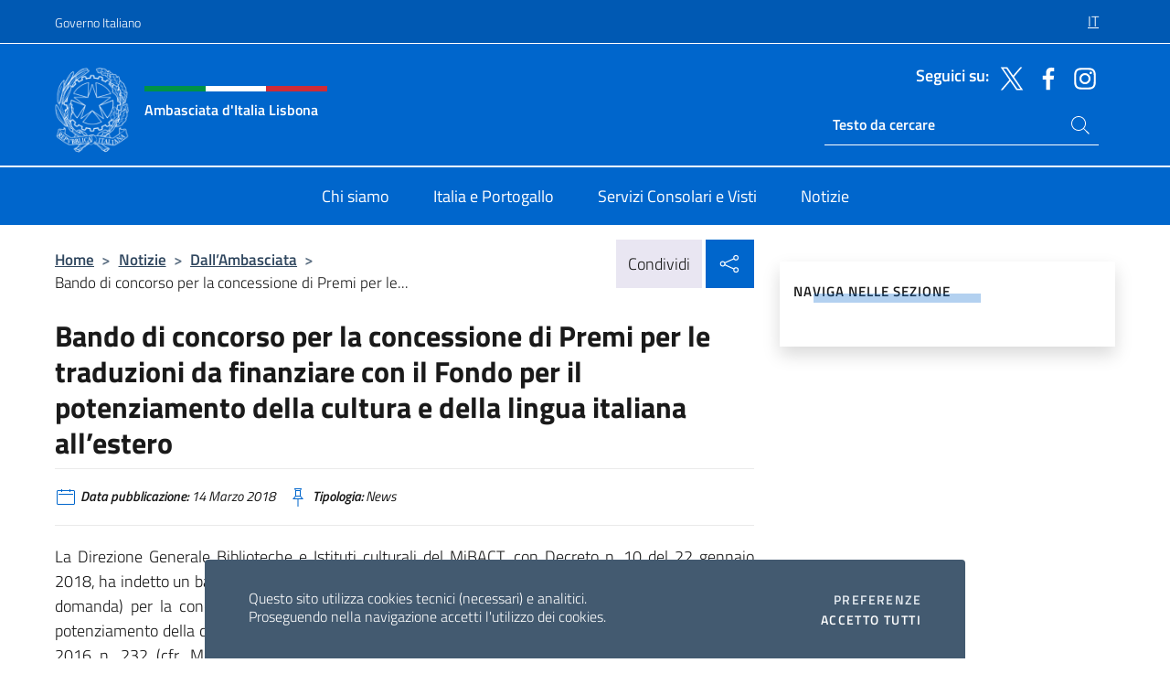

--- FILE ---
content_type: text/html; charset=UTF-8
request_url: https://amblisbona.esteri.it/it/news/dall_ambasciata/2018/03/bando-di-concorso-per-la-concessione/
body_size: 13132
content:
<!DOCTYPE html>
<html lang="it-IT">
<head>
	<meta charset="UTF-8">
	<meta name="viewport" content="width=device-width, initial-scale=1, shrink-to-fit=no">
	<meta name="author" content="Ministero degli Affari Esteri e della Cooperazione Internazionale">
	<link rel="profile" href="https://gmpg.org/xfn/11">

	<title>Bando di concorso per la concessione di Premi per le traduzioni da finanziare con il Fondo per il potenziamento della cultura e della lingua italiana all&#8217;estero &#8211; Ambasciata d&#039;Italia Lisbona</title>
<meta name='robots' content='max-image-preview:large' />
	<style>img:is([sizes="auto" i], [sizes^="auto," i]) { contain-intrinsic-size: 3000px 1500px }</style>
	<link rel="alternate" hreflang="it" href="https://amblisbona.esteri.it/it/news/dall_ambasciata/2018/03/bando-di-concorso-per-la-concessione/" />
<link rel="alternate" hreflang="x-default" href="https://amblisbona.esteri.it/it/news/dall_ambasciata/2018/03/bando-di-concorso-per-la-concessione/" />
<link rel="alternate" type="application/rss+xml" title="Ambasciata d&#039;Italia Lisbona &raquo; Feed" href="https://amblisbona.esteri.it/it/feed/" />
<link rel="alternate" type="application/rss+xml" title="Ambasciata d&#039;Italia Lisbona &raquo; Feed dei commenti" href="https://amblisbona.esteri.it/it/comments/feed/" />
<link rel='stylesheet' id='iwy-search-autocomplete-css' href='https://amblisbona.esteri.it/wp-content/plugins/iwy-search-autocomplete/public/css/iwy-search-autocomplete-public.min.css?ver=1.0.0' media='all' />
<link rel='stylesheet' id='bootstrap-italia-css-css' href='https://amblisbona.esteri.it/wp-content/themes/sedi-tema/assets/css/bootstrap-italia.min.css?ver=2.5.0' media='all' />
<link rel='stylesheet' id='custom-style-css' href='https://amblisbona.esteri.it/wp-content/themes/sedi-tema/assets/css/custom.min.css?ver=2.5.0' media='all' />
<script id="wpml-cookie-js-extra">
var wpml_cookies = {"wp-wpml_current_language":{"value":"it","expires":1,"path":"\/"}};
var wpml_cookies = {"wp-wpml_current_language":{"value":"it","expires":1,"path":"\/"}};
</script>
<script defer src="https://amblisbona.esteri.it/wp-content/plugins/sitepress-multilingual-cms/res/js/cookies/language-cookie.js?ver=486900" id="wpml-cookie-js" defer data-wp-strategy="defer"></script>
<script defer src="https://amblisbona.esteri.it/wp-includes/js/jquery/jquery.min.js?ver=3.7.1" id="jquery-core-js"></script>
<link rel="https://api.w.org/" href="https://amblisbona.esteri.it/it/wp-json/" /><link rel="alternate" title="JSON" type="application/json" href="https://amblisbona.esteri.it/it/wp-json/wp/v2/posts/1274" /><link rel="EditURI" type="application/rsd+xml" title="RSD" href="https://amblisbona.esteri.it/xmlrpc.php?rsd" />

<link rel="canonical" href="https://amblisbona.esteri.it/it/news/dall_ambasciata/2018/03/bando-di-concorso-per-la-concessione/" />
<link rel='shortlink' href='https://amblisbona.esteri.it/it/?p=1274' />
<link rel="alternate" title="oEmbed (JSON)" type="application/json+oembed" href="https://amblisbona.esteri.it/it/wp-json/oembed/1.0/embed?url=https%3A%2F%2Famblisbona.esteri.it%2Fit%2Fnews%2Fdall_ambasciata%2F2018%2F03%2Fbando-di-concorso-per-la-concessione%2F" />
<link rel="alternate" title="oEmbed (XML)" type="text/xml+oembed" href="https://amblisbona.esteri.it/it/wp-json/oembed/1.0/embed?url=https%3A%2F%2Famblisbona.esteri.it%2Fit%2Fnews%2Fdall_ambasciata%2F2018%2F03%2Fbando-di-concorso-per-la-concessione%2F&#038;format=xml" />
<meta name="generator" content="WPML ver:4.8.6 stt:27,66;" />
        <!-- Matomo -->
<script type="text/javascript">
  var _paq = window._paq = window._paq || [];
  /* tracker methods like "setCustomDimension" should be called before "trackPageView" */
  _paq.push(['trackPageView']);
  _paq.push(['enableLinkTracking']);
  (function() {
    var u="https://ingestion.webanalytics.italia.it/";
    _paq.push(['setTrackerUrl', u+'matomo.php']);
    _paq.push(['setSiteId', 'XKqJ7mV0YR']);
    var d=document, g=d.createElement('script'), s=d.getElementsByTagName('script')[0];
    g.type='text/javascript'; g.async=true; g.src=u+'matomo.js'; s.parentNode.insertBefore(g,s);
  })();
</script>
<!-- End Matomo Code -->

	<meta property="og:title" content="Bando di concorso per la concessione di Premi per le traduzioni da finanziare con il Fondo per il potenziamento della cultura e della lingua italiana all&#8217;estero"><meta property="og:type" content="article"><meta property="og:url" content="https://amblisbona.esteri.it/it/news/dall_ambasciata/2018/03/bando-di-concorso-per-la-concessione/"><meta property="og:image" content="https://amblisbona.esteri.it/wp-content/themes/sedi-tema/assets/img/img-default.jpg"><meta property="og:description" content="La Direzione Generale Biblioteche e Istituti culturali del MiBACT, con Decreto n. 10 del 22 gennaio 2018, ha indetto un bando di concorso (qui allegato, unitamente al Modulo A per la presentazione della domanda) per la concessione di riconoscimenti per le traduzioni da finanziare con il Fondo per il potenziamento della cultura e della lingua [&hellip;]"><link rel="icon" href="https://amblisbona.esteri.it/wp-content/uploads/2023/04/repubblica-italiana-logo-scuro.png" sizes="32x32" />
<link rel="icon" href="https://amblisbona.esteri.it/wp-content/uploads/2023/04/repubblica-italiana-logo-scuro.png" sizes="192x192" />
<link rel="apple-touch-icon" href="https://amblisbona.esteri.it/wp-content/uploads/2023/04/repubblica-italiana-logo-scuro.png" />
<meta name="msapplication-TileImage" content="https://amblisbona.esteri.it/wp-content/uploads/2023/04/repubblica-italiana-logo-scuro.png" />
</head>

<body class="wp-singular post-template-default single single-post postid-1274 single-format-standard wp-custom-logo wp-theme-sedi-tema">

 <!-- Cookiebar -->
 <div class="cookiebar">
    <p>Questo sito utilizza cookies tecnici (necessari) e analitici. <br>Proseguendo nella navigazione accetti l'utilizzo dei cookies.</p>
    <div class="cookiebar-buttons">
        <button id="pref-modal" class="cookiebar-btn" data-bs-toggle="modal" data-bs-target="#modalcookie">Preferenze<span class="visually-hidden"> cookies</span></button>
        <button data-bs-accept="cookiebar" class="cookiebar-btn cookiebar-confirm">Accetto tutti<span class="visually-hidden">  i cookies</span></button>
    </div>
</div>

<div id="page" class="site">
	<!-- Skiplinks -->
	<div class="skiplinks">
    	<a class="visually-hidden visually-hidden-focusable" href="#primary">Salta al contenuto</a>
  	</div>
	
	<!-- Header del sito -->
	<header id="masthead" class="site-header it-header-wrapper it-header-sticky" data-bs-toggle="sticky" data-bs-position-type="fixed" data-bs-sticky-class-name="is-sticky" data-bs-target="#header-nav-wrapper">

	    <!-- Top bar del sito -->
		<div class="it-header-slim-wrapper thead-dark">
          <div class="container">
            <div class="row">
              <div class="col-12">
                <div class="it-header-slim-wrapper-content ps-0">
                  <a class="d-lg-block navbar-brand" href="https://www.governo.it/">Governo Italiano</a>
                  <div class="it-header-slim-right-zone"> 
                        <div class="row">
                          <div class="col-12">
                            <div class="link-list-wrapper">
                              <ul id="top-menu" class="link-list lang-menu list-inline"><li id="menu-item-wpml-ls-4-it" class="menu-item wpml-ls-slot-4 wpml-ls-item wpml-ls-item-it wpml-ls-current-language wpml-ls-menu-item wpml-ls-first-item wpml-ls-last-item menu-item-type-wpml_ls_menu_item menu-item-object-wpml_ls_menu_item menu-item-wpml-ls-4-it"><a href="https://amblisbona.esteri.it/it/news/dall_ambasciata/2018/03/bando-di-concorso-per-la-concessione/" role="menuitem"><span class="text-white"><span class="wpml-ls-display">IT</span></span></a></li>
</ul>                              <!-- <ul class="link-list list-inline lang-menu">
                                <li class="list-inline-item">
                                  <a class="list-item text-white active" href="#"><span class="text-white">ITA</span></a>
                                </li>
                                <li class="list-inline-item">
                                  <a class="list-item text-white" href="#"><span class="text-white">ENG</span></a>
                                </li>
                                <li class="list-inline-item">
                                  <a class="list-item text-white" href="#"><span class="text-white">ARA</span></a>
                                </li>
                              </ul> -->
                            </div>
                          </div>
                        </div>        
                  </div>
                </div>
              </div>
            </div>
          </div>
        </div>
	
	<!-- Contenitore logo, cerca, social e menù -->
	<section class="it-nav-wrapper">
  <h2 class="visually-hidden">Intestazione sito, social e menù</h2>
		<div class="site-branding it-header-center-wrapper">
		
		<!-- Bandiera italiana o riga total white -->
		<div class="flag_container clearfix">
            <div class="white clearfix"></div>
            <div class="white clearfix"></div>
            <div class="white clearfix"></div>
        </div>

		<!-- Container elemnti -->
		<div class="container">
              <div class="row">
                <div class="col-12">
                  <div class="it-header-center-content-wrapper ps-0">
                    <div class="it-brand-wrapper">
					<a href="https://amblisbona.esteri.it/it/" rel="home">
              <picture>
                <source type="image/webp" srcset="https://amblisbona.esteri.it/wp-content/themes/sedi-tema/assets/img/logo-mae-2x.webp 2x, https://amblisbona.esteri.it/wp-content/themes/sedi-tema/assets/img/logo-mae.webp 1x">
                <source type="image/png" srcset="https://amblisbona.esteri.it/wp-content/themes/sedi-tema/assets/img/logo-mae.png">
                <img class="logo-img" width="82" height="94" src="https://amblisbona.esteri.it/wp-content/themes/sedi-tema/assets/img/logo-mae.png" alt="Logo Ambasciata d&#039;Italia Lisbona">
              </picture>
                <div class="it-brand-text ps-3 w-75">
                  <div class="flag_container clearfix logo-flag">
                    <div class="green clearfix"></div>
                    <div class="white clearfix"></div>
                    <div class="red clearfix"></div>
                  </div>
                                        <p class="no_toc title-site">Ambasciata d&#039;Italia Lisbona</p>
                                        <p class="site-description visually-hidden">Sito ufficiale Ambasciata d&#039;Italia a Lisbona</p>
                                            </div>
                      </a>
                    </div>
                    <div class="it-right-zone flex-column header-right-column">
                                            <section class="it-socials d-none d-md-flex hidden-md">
                        <p class="h6 title-social">Seguici su:</p>
                        <ul>
                                                    <li>
                            <a aria-label="Vai al canale twitter" href="https://twitter.com/ItalyinPortugal" target="_blank" rel="noopener">
                            <img class="ico-head" src="https://amblisbona.esteri.it/wp-content/themes/sedi-tema/assets/img/social-header/twitter-ico.svg" alt="Vai al canale twitter"/></a>
                          </li>
                                                    <li>
                            <a aria-label="Vai al canale facebook" href="https://facebook.com/ItalyinPortugal/" target="_blank" rel="noopener">
                            <img class="ico-head" src="https://amblisbona.esteri.it/wp-content/themes/sedi-tema/assets/img/social-header/facebook-ico.svg" alt="Vai al canale facebook"/></a>
                          </li>
                                                    <li>
                            <a aria-label="Vai al canale instagram" href="https://www.instagram.com/italyinportugal/" target="_blank" rel="noopener">
                            <img class="ico-head" src="https://amblisbona.esteri.it/wp-content/themes/sedi-tema/assets/img/social-header/instagram-ico.svg" alt="Vai al canale instagram"/></a>
                          </li>
                                                  </ul>
                      </section>
                                            <section role="search" class="mt-auto it-search-wrapper">
		<h2 class="visually-hidden">Ricerca sito live</h2>
			<div class="form-group search-head" id="box-live-search">
				<label for="search-live" class="visually-hidden">Cerca nel sito</label>
				<input id="search-live" type="search" class="autocomplete text-white" placeholder="Testo da cercare" name="autocomplete">
				<span class="autocomplete-icon" aria-hidden="true">
					<svg class="icon icon-sm icon-white"><use xlink:href="https://amblisbona.esteri.it/wp-content/themes/sedi-tema/assets/svg/sprites.svg#it-search"></use></svg>
				</span>
				
				<ul class="autocomplete-search search-overlay" id="wrapper-lis-search">
				
					<li><a id="default-text" href="#">
						<span class="autocomplete-search-text">
							digita...</span>
						</a>
					</li>
					
				</ul>
			</div>        
			</section>                     
                    </div>
                  </div>
                </div>
              </div>
            </div>
		</div><!-- .site-branding -->
	
	<!-- Contenitore della navigazione -->
	<div id="header-nav-wrapper" class="it-header-navbar-wrapper">
		<div class="container">
			<div class="row">
				<div class="col-12">
					<nav id="site-navigation" class="main-navigation navbar navbar-expand-lg theme-dark-mobile">
					  <button class="custom-navbar-toggler" type="button" aria-controls="navbarNavQ" aria-expanded="false" aria-label="Mostra/Nascondi la navigazione" data-bs-toggle="navbarcollapsible" data-bs-target="#navbarNavQ">
                  <svg class="icon icon-light icon-sm"><use xlink:href="https://amblisbona.esteri.it/wp-content/themes/sedi-tema/assets/svg/sprites.svg#it-burger"></use></svg>
            </button>
						<div class="navbar-collapsable" id="navbarNavQ">
							<div class="overlay"></div>
							<div class="close-div bg-transparent">
								<button class="btn close-menu" type="button">
								<svg class="icon icon-lg icon-white">
                  <use xlink:href="https://amblisbona.esteri.it/wp-content/themes/sedi-tema/assets/svg/sprites.svg#it-close"></use>
                </svg>
								<span class="visually-hidden">Chiudi</span>
								</button>
							</div>
							<div class="menu-wrapper">
								<div class="logo-menu-mobile border-bottom p-4">
                  <div class="col-sm-8 pb-2">   
                  <span class="text-white h4">Menu</span>
                          </div>
								</div>
								<ul id="primary-menu" class="navbar-nav mx-auto"><li id="nav-menu-item-27" class="nav-item dropdown megamenu  menu-item-even menu-item-depth-0 menu-item menu-item-type-post_type menu-item-object-page"><a href="https://amblisbona.esteri.it/it/chi-siamo/" class="nav-link main-menu-link list-item"><span>Chi siamo</span></a><li id="nav-menu-item-26" class="nav-item dropdown megamenu  menu-item-even menu-item-depth-0 menu-item menu-item-type-post_type menu-item-object-page"><a href="https://amblisbona.esteri.it/it/italia-e-portogallo/" class="nav-link main-menu-link list-item"><span>Italia e Portogallo</span></a><li id="nav-menu-item-25" class="nav-item dropdown megamenu  menu-item-even menu-item-depth-0 menu-item menu-item-type-post_type menu-item-object-page"><a href="https://amblisbona.esteri.it/it/servizi-consolari-e-visti/" class="nav-link main-menu-link list-item"><span>Servizi Consolari e Visti</span></a><li id="nav-menu-item-24" class="nav-item dropdown megamenu  menu-item-even menu-item-depth-0 menu-item menu-item-type-post_type menu-item-object-page"><a href="https://amblisbona.esteri.it/it/news/" class="nav-link main-menu-link list-item"><span>Notizie</span></a></ul>                  <!-- Form ricerca mobile -->
								<div class="form-group mobile-search mt-2 p-2">
									<form role="search" method="get" action="https://amblisbona.esteri.it/it/">
										<input id="ricerca-mobile" name="s" type="search" placeholder="Cerca nel sito">
											
											<button type="submit" class="autocomplete-icon icon-search-submit-mobile" aria-hidden="true">
												<svg class="icon icon-sm icon-primary"><use xlink:href="https://amblisbona.esteri.it/wp-content/themes/sedi-tema/assets/svg/sprites.svg#it-search"></use></svg>
                        <span class="d-none">Cerca nel sito</span>
											</button>
										<label for="ricerca-mobile" class="visually-hidden">Cerca nel sito</label>
									</form>
								</div>
							</div><!-- .menu-wrapper -->
						</div><!-- .navbar-collapsable -->
					</nav><!-- #site-navigation -->
				</div>
			</div>
		</div>
	</div><!-- .it-header-navbar-wrapper -->
 </section>
</header><!-- #masthead -->
	<main id="primary" class="site-main container mt-3">
			<div class="row">
				<div class="col-lg-8">
					<!-- Breadcrumbs e social sharing -->
					<div class="row">
						<div class="col-lg-8">
							<nav class="breadcrumb-container" aria-label="breadcrumb"><ol class="breadcrumb"><li class="breadcrumb-item"><a href="https://amblisbona.esteri.it/it/">Home</a><span class="separator">&gt;</span></li><li class="breadcrumb-item"><li class="breadcrumb-item">
                                <a href="https://amblisbona.esteri.it/it/news/">Notizie</a></li><li class="breadcrumb-item"><span class="separator">&gt;</span></li><li class="breadcrumb-item">
                                <a href="https://amblisbona.esteri.it/it/news/dall_ambasciata/">Dall&#8217;Ambasciata</a></li><li class="breadcrumb-item"><span class="separator">&gt;</span></li><li class="breadcrumb-item active" aria-current="page">Bando di concorso per la concessione di Premi per le...</li></ol></nav>						</div>
						<div class="col-lg-4">
							
    <!-- Share button -->
    <div class="share_buttons reveal-content clearfix">
        <div class="share_buttons_container float-start clearfix pe-2">
            <a href="https://www.facebook.com/sharer/sharer.php?u=https://amblisbona.esteri.it/it/bando-di-concorso-per-la-concessione/" title="Condividi su Facebook">
                <svg class="icon icon-lg icon-padded bg-primary icon-white">
                    <use xlink:href="https://amblisbona.esteri.it/wp-content/themes/sedi-tema/assets/svg/sprites.svg#it-facebook"></use>
                </svg>
                <span class="visually-hidden">Condividi su Facebook</span>
            </a>
            <a href="https://twitter.com/intent/tweet?url=https://amblisbona.esteri.it/it/bando-di-concorso-per-la-concessione/" title="Condividi su Twitter">
                <svg class="icon icon-lg icon-padded bg-primary icon-white">
                    <use xlink:href="https://amblisbona.esteri.it/wp-content/themes/sedi-tema/assets/svg/sprites.svg#it-twitter"></use>
                </svg>
                <span class="visually-hidden">Condividi su Twitter</span>
            </a>
            <a href="https://api.whatsapp.com/send?text=https://amblisbona.esteri.it/it/bando-di-concorso-per-la-concessione/" data-action="share/whatsapp/share" title="Condividi su Whatsapp">
                <svg class="icon icon-lg icon-padded bg-primary icon-white">
                    <use xlink:href="https://amblisbona.esteri.it/wp-content/themes/sedi-tema/assets/svg/sprites.svg#it-whatsapp"></use>
                </svg>
                <span class="visually-hidden">Condividi su Whatsapp</span>
            </a>
        </div>
        <!-- /share_buttons_container -->
        <span class="bg-light share-span">Condividi</span>
            <a href="#" onclick="return false" title="Condividi sui Social Network" class="share_buttons_trigger reveal-trigger">
                <svg class="icon icon-lg icon-padded bg-primary icon-white align-middle">
                  <use xlink:href="https://amblisbona.esteri.it/wp-content/themes/sedi-tema/assets/svg/sprites.svg#it-share"></use>
                </svg>
                <span class="visually-hidden">Condividi sui Social Network</span>
            </a>
    </div>						</div>
					</div>
		
<article id="post-1274" class="post-1274 post type-post status-publish format-standard hentry">
	
	<header class="entry-header">
		<h1 class="entry-title h3">Bando di concorso per la concessione di Premi per le traduzioni da finanziare con il Fondo per il potenziamento della cultura e della lingua italiana all&#8217;estero</h1>	</header><!-- .entry-header -->

	
		<div class="entry-meta">
					<ul class="list-inline">
        	<li class="list-inline-item">
				<svg class="icon icon-primary icon-sm">
					<use xlink:href="https://amblisbona.esteri.it/wp-content/themes/sedi-tema/assets/svg/sprites.svg#it-calendar"></use>
				</svg>
				<small>
					<b> Data pubblicazione:</b> 14 Marzo 2018				</small>
				</li>
            <li class="list-inline-item">
				<svg class="icon icon-primary icon-sm">
					<use xlink:href="https://amblisbona.esteri.it/wp-content/themes/sedi-tema/assets/svg/sprites.svg#it-pin"></use>
				</svg>
				<small>
					<b>Tipologia:</b> News				</small>
			</li>
		</ul>
				</div><!-- .entry-meta -->

	<div class="entry-content">
		<p style="text-align: justify;">La Direzione Generale Biblioteche e Istituti culturali del MiBACT, con Decreto n. 10 del 22 gennaio 2018, ha indetto un bando di concorso (qui allegato, unitamente al Modulo A per la presentazione della domanda) per la concessione di riconoscimenti per le traduzioni da finanziare con il Fondo per il potenziamento della cultura e della lingua italiana all&#8217;estero, istituito ai sensi della Legge 11 dicembre 2016 n. 232 (cfr. Messaggio di questa Direzione Generale citato in riferimento, per la quota di competenza del MiBACT).</p>
<p style="text-align: justify;">La scadenza per la presentazione delle domande e&#8217; fissata al 31 marzo 2018.</p>
<p style="text-align: justify;">Il bando mette a disposizione n. 10 (dieci) premi del valore di € 9.500,00 ciascuno, per traduzioni in lingua italiana e dall&#8217;italiano in lingue straniere, di:<br />• opere letterarie in prosa e poesia;<br />• opere di critica letteraria, critica artistica, saggistica, ricerca scientifica;<br />• sceneggiature cinematografiche e teatrali.</p>
<p style="text-align: justify;">Le domande possono essere presentate da singoli traduttori, case editrici, case di produzione cinematografica e teatrale, di nazionalita&#8217; italiana o straniera.<br />Saranno prese in considerazione e valutate esclusivamente le opere edite alla data di pubblicazione del bando in parola, ovverosia alla data del 13/02/2018.</p>
<p style="text-align: justify;">La valutazione e la selezione sara&#8217; effettuata da un&#8217;apposita Commissione di esperti, che sara&#8217; istituita con Decreto del Direttore Generale Biblioteche e Istituti culturali MiBACT.</p>
<p style="text-align: justify;">Nella valutazione delle richieste sara&#8217; data priorita&#8217; alle traduzioni di opere che riguardino la vita e l&#8217;opera di Leonardo da Vinci o che presentino elementi di connessione con le commemorazioni per il cinquecentenario della morte dell&#8217;artista.</p>
<p style="text-align: justify;">I candidati dovranno presentare domanda di partecipazione direttamente al &#8220;Ministero dei Beni e delle Attivita&#8217; Culturali e del Turismo &#8211; Direzione Generale Biblioteche e Istituti culturali, Via Michele Mercati 4, 00197 Roma&#8221;, secondo le modalita&#8217; specificate nel bando.</p>
<p style="text-align: justify;">Il bando ed il relativo allegato possono anche essere consultati online sul sito del MIBACT, al seguente link: <a href="http://www.librari.beniculturali.it/opencms/opencms/it/news/novita/novita_0826.html">http://www.librari.beniculturali.it/opencms/opencms/it/news/novita/novita_0826.html</a></p>
<p><a href="resource/doc/2018/03/bando_mibact_2018_fondi_potenziamento_cultura.pdf">Bando MIBACT 2018 Fondi potenziamento cultura</a></p>
<p><a href="resource/doc/2018/03/allegato_a_bando_mibact_2018.doc">ALLEGATO A Bando MIBACT 2018</a></p>
	</div><!-- .entry-content -->

	<footer class="entry-footer">
			</footer><!-- .entry-footer -->
</article><!-- #post-1274 -->
			</div><!-- .col-lg-8 -->
			
<aside id="secondary" class="widget-area col-lg-4 ps-3 d-none d-lg-block d-xl-block affix-parent">
	<div class="sidebar-wrapper affix-top side-affix">
		<section id="iwy_widget_walker-2" class="widget widget_iwy_widget_walker">    <h4 class="h4 widget-title no-toc">Naviga nelle sezione</h4>        <div class="sidebar-linklist-wrapper side-scrool">
            <div class="link-list-wrapper">
              <ul class="link-list">
                              </ul>
            </div>
        </div>
        </section>	</div>
</aside><!-- #secondary -->
		   </div><!-- .row -->
	</main><!-- #main -->

<!-- Sezione correlati -->
<section class="container-fluid c-line neutral-2-bg-a1 pb-4 pt-4">
    <div class="container">
      	<div class="row">
        	<div class="col-12">
          	<!-- Carousel gallery -->
          	<div class="it-carousel-wrapper it-carousel-landscape-abstract-three-cols splide" data-bs-carousel-splide>
			  <div class="it-header-block-title">
			  	<h3 class="no_toc fw-normal">Ti potrebbe interessare anche..</h3>
			  </div><!-- /.it-header-block-title -->
			  <div class="splide__track">
				<ul class="splide__list">
											<li class="splide__slide">
							<article class="it-single-slide-wrapper">
								<!--start card-->
								<div class="card-wrapper card-space">
									<div class="card card-big no-after">
										<div class="img-responsive-wrapper">
											<div class="img-responsive">
												<figure class="img-wrapper">
																										<img class="img-fluid" width="640" height="360" src="https://amblisbona.esteri.it/wp-content/uploads/2026/01/CARD-5-ORIZZONTALE-768x432.jpg" srcset="https://amblisbona.esteri.it/wp-content/uploads/2026/01/CARD-5-ORIZZONTALE.jpg 1920w, https://amblisbona.esteri.it/wp-content/uploads/2026/01/CARD-5-ORIZZONTALE-300x169.jpg 300w, https://amblisbona.esteri.it/wp-content/uploads/2026/01/CARD-5-ORIZZONTALE-1024x576.jpg 1024w, https://amblisbona.esteri.it/wp-content/uploads/2026/01/CARD-5-ORIZZONTALE-768x432.jpg 768w" sizes="(max-width: 1920px) 100vw, 1920px" alt="" title="CARD 5 ORIZZONTALE">
												  
												</figure>
											</div>
										</div>
										<div class="card-body px-3 px-md-4">
											<h5 class="card-title correlato"><a class="text-decoration-none text-body" href="https://amblisbona.esteri.it/it/news/dall_ambasciata/2026/01/informativa-per-residenti-in-italia-e-temporaneamente-allestero/" title="Vai a Informativa per residenti in Italia e TEMPORANEAMENTE all’estero">Informativa per residenti in Italia e TEMPORANEAMENTE all’estero</a></h5>
											<p class="card-text">Visualizza la pagina con tutti gli aggiornamenti sul Referendum Costituzionale 2026 Con decreto del Presidente della...</p>
											<footer class="it-card-footer">
												<a href="https://amblisbona.esteri.it/it/news/dall_ambasciata/2026/01/informativa-per-residenti-in-italia-e-temporaneamente-allestero/" title="Vai all'articolo Informativa per residenti in Italia e TEMPORANEAMENTE all’estero" class="btn btn-outline-primary btn-sm">Leggi<span class="visually-hidden">Informativa per residenti in Italia e TEMPORANEAMENTE all’estero</span></a>
											</footer>
										</div><!-- ./card-body -->
									</div><!-- ./card -->
								</div><!--end card-->
							</article><!--.it-single-slide-wrapper-->
						</li>
											<li class="splide__slide">
							<article class="it-single-slide-wrapper">
								<!--start card-->
								<div class="card-wrapper card-space">
									<div class="card card-big no-after">
										<div class="img-responsive-wrapper">
											<div class="img-responsive">
												<figure class="img-wrapper">
																										<img class="img-fluid" width="640" height="421" src="https://amblisbona.esteri.it/wp-content/uploads/2026/01/Referendum_Costituzionale_Confermativo_22_23_marzo_2026-768x505.jpeg" srcset="https://amblisbona.esteri.it/wp-content/uploads/2026/01/Referendum_Costituzionale_Confermativo_22_23_marzo_2026.jpeg 1600w, https://amblisbona.esteri.it/wp-content/uploads/2026/01/Referendum_Costituzionale_Confermativo_22_23_marzo_2026-300x197.jpeg 300w, https://amblisbona.esteri.it/wp-content/uploads/2026/01/Referendum_Costituzionale_Confermativo_22_23_marzo_2026-1024x674.jpeg 1024w, https://amblisbona.esteri.it/wp-content/uploads/2026/01/Referendum_Costituzionale_Confermativo_22_23_marzo_2026-768x505.jpeg 768w" sizes="(max-width: 1600px) 100vw, 1600px" alt="" title="Referendum_Costituzionale_Confermativo_22_23_marzo_2026">
												  
												</figure>
											</div>
										</div>
										<div class="card-body px-3 px-md-4">
											<h5 class="card-title correlato"><a class="text-decoration-none text-body" href="https://amblisbona.esteri.it/it/news/dall_ambasciata/2026/01/referendum-costituzionale-confermativo-dei-giorni-22-e-23-marzo-2026-2/" title="Vai a Referendum Costituzionale Confermativo dei giorni 22 e 23 marzo 2026">Referendum Costituzionale Confermativo dei giorni 22 e 23 marzo 2026</a></h5>
											<p class="card-text">Visualizza la pagina con tutti gli aggiornamenti sul Referendum Costituzionale 2026 Con decreto del Presidente...</p>
											<footer class="it-card-footer">
												<a href="https://amblisbona.esteri.it/it/news/dall_ambasciata/2026/01/referendum-costituzionale-confermativo-dei-giorni-22-e-23-marzo-2026-2/" title="Vai all'articolo Referendum Costituzionale Confermativo dei giorni 22 e 23 marzo 2026" class="btn btn-outline-primary btn-sm">Leggi<span class="visually-hidden">Referendum Costituzionale Confermativo dei giorni 22 e 23 marzo 2026</span></a>
											</footer>
										</div><!-- ./card-body -->
									</div><!-- ./card -->
								</div><!--end card-->
							</article><!--.it-single-slide-wrapper-->
						</li>
											<li class="splide__slide">
							<article class="it-single-slide-wrapper">
								<!--start card-->
								<div class="card-wrapper card-space">
									<div class="card card-big no-after">
										<div class="img-responsive-wrapper">
											<div class="img-responsive">
												<figure class="img-wrapper">
																										<img class="img-fluid" width="640" height="360" src="https://amblisbona.esteri.it/wp-content/uploads/2026/01/CARD-2-ORIZZONTALE-768x432.jpg" srcset="https://amblisbona.esteri.it/wp-content/uploads/2026/01/CARD-2-ORIZZONTALE.jpg 1920w, https://amblisbona.esteri.it/wp-content/uploads/2026/01/CARD-2-ORIZZONTALE-300x169.jpg 300w, https://amblisbona.esteri.it/wp-content/uploads/2026/01/CARD-2-ORIZZONTALE-1024x576.jpg 1024w, https://amblisbona.esteri.it/wp-content/uploads/2026/01/CARD-2-ORIZZONTALE-768x432.jpg 768w" sizes="(max-width: 1920px) 100vw, 1920px" alt="" title="CARD 2 ORIZZONTALE">
												  
												</figure>
											</div>
										</div>
										<div class="card-body px-3 px-md-4">
											<h5 class="card-title correlato"><a class="text-decoration-none text-body" href="https://amblisbona.esteri.it/it/news/dall_ambasciata/2026/01/referendum-costituzionale-confermativo-dei-giorni-22-e-23-marzo-2026/" title="Vai a Referendum Costituzionale Confermativo dei giorni 22 e 23 marzo 2026">Referendum Costituzionale Confermativo dei giorni 22 e 23 marzo 2026</a></h5>
											<p class="card-text">VOTO PER CORRISPONDENZA DEI CITTADINI ITALIANI ALL’ESTERO E OPZIONE PER IL VOTO IN ITALIA Visualizza la...</p>
											<footer class="it-card-footer">
												<a href="https://amblisbona.esteri.it/it/news/dall_ambasciata/2026/01/referendum-costituzionale-confermativo-dei-giorni-22-e-23-marzo-2026/" title="Vai all'articolo Referendum Costituzionale Confermativo dei giorni 22 e 23 marzo 2026" class="btn btn-outline-primary btn-sm">Leggi<span class="visually-hidden">Referendum Costituzionale Confermativo dei giorni 22 e 23 marzo 2026</span></a>
											</footer>
										</div><!-- ./card-body -->
									</div><!-- ./card -->
								</div><!--end card-->
							</article><!--.it-single-slide-wrapper-->
						</li>
											<li class="splide__slide">
							<article class="it-single-slide-wrapper">
								<!--start card-->
								<div class="card-wrapper card-space">
									<div class="card card-big no-after">
										<div class="img-responsive-wrapper">
											<div class="img-responsive">
												<figure class="img-wrapper">
																										<picture>
														<source type="image/webp" srcset="https://amblisbona.esteri.it/wp-content/themes/sedi-tema/assets/img/img-default.webp">
														<source type="image/jpg" srcset="https://amblisbona.esteri.it/wp-content/themes/sedi-tema/assets/img/img-default.jpg">
														<img class="img-fluid" width="416" height="234" src="https://amblisbona.esteri.it/wp-content/themes/sedi-tema/assets/img/img-default.jpg" alt="Avviso di assunzione di impiegato con contratto a tempo determinato" title="Avviso di assunzione di impiegato con contratto a tempo determinato">
													</picture>
												  
												</figure>
											</div>
										</div>
										<div class="card-body px-3 px-md-4">
											<h5 class="card-title correlato"><a class="text-decoration-none text-body" href="https://amblisbona.esteri.it/it/news/dall_ambasciata/2025/12/avviso-di-assunzione-di-impiegato-con-contratto-a-tempo-determinato/" title="Vai a Avviso di assunzione di impiegato con contratto a tempo determinato">Avviso di assunzione di impiegato con contratto a tempo determinato</a></h5>
											<p class="card-text">È indetta una procedura di selezione per l’assunzione di n.1 impiegato a contratto con contratto...</p>
											<footer class="it-card-footer">
												<a href="https://amblisbona.esteri.it/it/news/dall_ambasciata/2025/12/avviso-di-assunzione-di-impiegato-con-contratto-a-tempo-determinato/" title="Vai all'articolo Avviso di assunzione di impiegato con contratto a tempo determinato" class="btn btn-outline-primary btn-sm">Leggi<span class="visually-hidden">Avviso di assunzione di impiegato con contratto a tempo determinato</span></a>
											</footer>
										</div><!-- ./card-body -->
									</div><!-- ./card -->
								</div><!--end card-->
							</article><!--.it-single-slide-wrapper-->
						</li>
											<li class="splide__slide">
							<article class="it-single-slide-wrapper">
								<!--start card-->
								<div class="card-wrapper card-space">
									<div class="card card-big no-after">
										<div class="img-responsive-wrapper">
											<div class="img-responsive">
												<figure class="img-wrapper">
																										<picture>
														<source type="image/webp" srcset="https://amblisbona.esteri.it/wp-content/themes/sedi-tema/assets/img/img-default.webp">
														<source type="image/jpg" srcset="https://amblisbona.esteri.it/wp-content/themes/sedi-tema/assets/img/img-default.jpg">
														<img class="img-fluid" width="416" height="234" src="https://amblisbona.esteri.it/wp-content/themes/sedi-tema/assets/img/img-default.jpg" alt="Partita di calcio Benfica-Napoli (10 dicembre 2025) – Informazioni utili" title="Partita di calcio Benfica-Napoli (10 dicembre 2025) – Informazioni utili">
													</picture>
												  
												</figure>
											</div>
										</div>
										<div class="card-body px-3 px-md-4">
											<h5 class="card-title correlato"><a class="text-decoration-none text-body" href="https://amblisbona.esteri.it/it/news/dall_ambasciata/2025/12/partita-di-calcio-benfica-napoli-10-dicembre-2025-informazioni-utili/" title="Vai a Partita di calcio Benfica-Napoli (10 dicembre 2025) – Informazioni utili">Partita di calcio Benfica-Napoli (10 dicembre 2025) – Informazioni utili</a></h5>
											<p class="card-text">In vista della partita di calcio della UEFA Europa League BENFICA-NAPOLI prevista per il giorno...</p>
											<footer class="it-card-footer">
												<a href="https://amblisbona.esteri.it/it/news/dall_ambasciata/2025/12/partita-di-calcio-benfica-napoli-10-dicembre-2025-informazioni-utili/" title="Vai all'articolo Partita di calcio Benfica-Napoli (10 dicembre 2025) – Informazioni utili" class="btn btn-outline-primary btn-sm">Leggi<span class="visually-hidden">Partita di calcio Benfica-Napoli (10 dicembre 2025) – Informazioni utili</span></a>
											</footer>
										</div><!-- ./card-body -->
									</div><!-- ./card -->
								</div><!--end card-->
							</article><!--.it-single-slide-wrapper-->
						</li>
											<li class="splide__slide">
							<article class="it-single-slide-wrapper">
								<!--start card-->
								<div class="card-wrapper card-space">
									<div class="card card-big no-after">
										<div class="img-responsive-wrapper">
											<div class="img-responsive">
												<figure class="img-wrapper">
																										<img class="img-fluid" width="640" height="422" src="https://amblisbona.esteri.it/wp-content/uploads/2025/11/violenza-sulle-donne_2025a_sito-768x506.jpg" srcset="https://amblisbona.esteri.it/wp-content/uploads/2025/11/violenza-sulle-donne_2025a_sito.jpg 1920w, https://amblisbona.esteri.it/wp-content/uploads/2025/11/violenza-sulle-donne_2025a_sito-300x198.jpg 300w, https://amblisbona.esteri.it/wp-content/uploads/2025/11/violenza-sulle-donne_2025a_sito-1024x674.jpg 1024w, https://amblisbona.esteri.it/wp-content/uploads/2025/11/violenza-sulle-donne_2025a_sito-768x506.jpg 768w" sizes="(max-width: 1920px) 100vw, 1920px" alt="" title="violenza sulle donne_2025a_sito">
												  
												</figure>
											</div>
										</div>
										<div class="card-body px-3 px-md-4">
											<h5 class="card-title correlato"><a class="text-decoration-none text-body" href="https://amblisbona.esteri.it/it/news/dall_ambasciata/2025/11/giornata-internazionale-per-leliminazione-della-violenza-contro-le-donne/" title="Vai a Giornata Internazionale per l’eliminazione della violenza contro le donne">Giornata Internazionale per l’eliminazione della violenza contro le donne</a></h5>
											<p class="card-text">In occasione della Giornata Internazionale per l’eliminazione della violenza contro le donne, il Ministro degli...</p>
											<footer class="it-card-footer">
												<a href="https://amblisbona.esteri.it/it/news/dall_ambasciata/2025/11/giornata-internazionale-per-leliminazione-della-violenza-contro-le-donne/" title="Vai all'articolo Giornata Internazionale per l’eliminazione della violenza contro le donne" class="btn btn-outline-primary btn-sm">Leggi<span class="visually-hidden">Giornata Internazionale per l’eliminazione della violenza contro le donne</span></a>
											</footer>
										</div><!-- ./card-body -->
									</div><!-- ./card -->
								</div><!--end card-->
							</article><!--.it-single-slide-wrapper-->
						</li>
											<li class="splide__slide">
							<article class="it-single-slide-wrapper">
								<!--start card-->
								<div class="card-wrapper card-space">
									<div class="card card-big no-after">
										<div class="img-responsive-wrapper">
											<div class="img-responsive">
												<figure class="img-wrapper">
																										<img class="img-fluid" width="640" height="360" src="https://amblisbona.esteri.it/wp-content/uploads/2025/11/Evento_1920x1080px-768x432.jpg" srcset="https://amblisbona.esteri.it/wp-content/uploads/2025/11/Evento_1920x1080px.jpg 1920w, https://amblisbona.esteri.it/wp-content/uploads/2025/11/Evento_1920x1080px-300x169.jpg 300w, https://amblisbona.esteri.it/wp-content/uploads/2025/11/Evento_1920x1080px-1024x576.jpg 1024w, https://amblisbona.esteri.it/wp-content/uploads/2025/11/Evento_1920x1080px-768x432.jpg 768w" sizes="(max-width: 1920px) 100vw, 1920px" alt="" title="Evento_1920x1080px">
												  
												</figure>
											</div>
										</div>
										<div class="card-body px-3 px-md-4">
											<h5 class="card-title correlato"><a class="text-decoration-none text-body" href="https://amblisbona.esteri.it/it/news/dall_ambasciata/2025/11/benfica-torino-4-3-presentazione-del-documentario-e-chiusura-della-mostra-grande-torino-75-anni-di-leggenda/" title="Vai a Benfica-Torino 4-3&quot;. presentazione del documentario e chiusura della mostra &quot;Grande Torino – 75 Anni di Leggenda">Benfica-Torino 4-3&quot;. presentazione del documentario e chiusura della mostra &quot;Grande Torino – 75 Anni di Leggenda</a></h5>
											<p class="card-text">La Direzione del Patrimonio Culturale Benfica e l&#039;Ambasciata d&#039;Italia a Lisbona invitano alla proiezione speciale...</p>
											<footer class="it-card-footer">
												<a href="https://amblisbona.esteri.it/it/news/dall_ambasciata/2025/11/benfica-torino-4-3-presentazione-del-documentario-e-chiusura-della-mostra-grande-torino-75-anni-di-leggenda/" title="Vai all'articolo Benfica-Torino 4-3&quot;. presentazione del documentario e chiusura della mostra &quot;Grande Torino – 75 Anni di Leggenda" class="btn btn-outline-primary btn-sm">Leggi<span class="visually-hidden">Benfica-Torino 4-3&quot;. presentazione del documentario e chiusura della mostra &quot;Grande Torino – 75 Anni di Leggenda</span></a>
											</footer>
										</div><!-- ./card-body -->
									</div><!-- ./card -->
								</div><!--end card-->
							</article><!--.it-single-slide-wrapper-->
						</li>
											<li class="splide__slide">
							<article class="it-single-slide-wrapper">
								<!--start card-->
								<div class="card-wrapper card-space">
									<div class="card card-big no-after">
										<div class="img-responsive-wrapper">
											<div class="img-responsive">
												<figure class="img-wrapper">
																										<img class="img-fluid" width="640" height="360" src="https://amblisbona.esteri.it/wp-content/uploads/2025/10/Mappagastronomia_orizzontaleITA-768x432.png" srcset="https://amblisbona.esteri.it/wp-content/uploads/2025/10/Mappagastronomia_orizzontaleITA.png 1920w, https://amblisbona.esteri.it/wp-content/uploads/2025/10/Mappagastronomia_orizzontaleITA-300x169.png 300w, https://amblisbona.esteri.it/wp-content/uploads/2025/10/Mappagastronomia_orizzontaleITA-1024x576.png 1024w, https://amblisbona.esteri.it/wp-content/uploads/2025/10/Mappagastronomia_orizzontaleITA-768x432.png 768w" sizes="(max-width: 1920px) 100vw, 1920px" alt="" title="Mappagastronomia_orizzontaleITA">
												  
												</figure>
											</div>
										</div>
										<div class="card-body px-3 px-md-4">
											<h5 class="card-title correlato"><a class="text-decoration-none text-body" href="https://amblisbona.esteri.it/it/news/dall_ambasciata/2025/10/litalia-a-tavola-la-mappa-della-gastronomia-italiana-in-portogallo-diventa-una-risorsa-permanente/" title="Vai a “L’Italia a Tavola”: la mappa della gastronomia italiana in Portogallo diventa una risorsa permanente">“L’Italia a Tavola”: la mappa della gastronomia italiana in Portogallo diventa una risorsa permanente</a></h5>
											<p class="card-text">In occasione del successo riscontrato dalla seconda edizione della mappa digitale “L’Italia a Tavola: mappa...</p>
											<footer class="it-card-footer">
												<a href="https://amblisbona.esteri.it/it/news/dall_ambasciata/2025/10/litalia-a-tavola-la-mappa-della-gastronomia-italiana-in-portogallo-diventa-una-risorsa-permanente/" title="Vai all'articolo “L’Italia a Tavola”: la mappa della gastronomia italiana in Portogallo diventa una risorsa permanente" class="btn btn-outline-primary btn-sm">Leggi<span class="visually-hidden">“L’Italia a Tavola”: la mappa della gastronomia italiana in Portogallo diventa una risorsa permanente</span></a>
											</footer>
										</div><!-- ./card-body -->
									</div><!-- ./card -->
								</div><!--end card-->
							</article><!--.it-single-slide-wrapper-->
						</li>
											<li class="splide__slide">
							<article class="it-single-slide-wrapper">
								<!--start card-->
								<div class="card-wrapper card-space">
									<div class="card card-big no-after">
										<div class="img-responsive-wrapper">
											<div class="img-responsive">
												<figure class="img-wrapper">
																										<img class="img-fluid" width="640" height="360" src="https://amblisbona.esteri.it/wp-content/uploads/2025/10/251013_semanaItaliana_cartao-05-768x432.png" srcset="https://amblisbona.esteri.it/wp-content/uploads/2025/10/251013_semanaItaliana_cartao-05.png 1920w, https://amblisbona.esteri.it/wp-content/uploads/2025/10/251013_semanaItaliana_cartao-05-300x169.png 300w, https://amblisbona.esteri.it/wp-content/uploads/2025/10/251013_semanaItaliana_cartao-05-1024x576.png 1024w, https://amblisbona.esteri.it/wp-content/uploads/2025/10/251013_semanaItaliana_cartao-05-768x432.png 768w" sizes="(max-width: 1920px) 100vw, 1920px" alt="" title="251013_semanaItaliana_cartao-05">
												  
												</figure>
											</div>
										</div>
										<div class="card-body px-3 px-md-4">
											<h5 class="card-title correlato"><a class="text-decoration-none text-body" href="https://amblisbona.esteri.it/it/news/dall_ambasciata/2025/10/x-settimana-della-cucina-italiana-nel-mondo-programma/" title="Vai a X SETTIMANA DELLA CUCINA ITALIANA NEL MONDO - PROGRAMMA">X SETTIMANA DELLA CUCINA ITALIANA NEL MONDO - PROGRAMMA</a></h5>
											<p class="card-text">È arrivata alla decima edizione la Settimana della Cucina Italiana, la rassegna annuale promossa dal...</p>
											<footer class="it-card-footer">
												<a href="https://amblisbona.esteri.it/it/news/dall_ambasciata/2025/10/x-settimana-della-cucina-italiana-nel-mondo-programma/" title="Vai all'articolo X SETTIMANA DELLA CUCINA ITALIANA NEL MONDO - PROGRAMMA" class="btn btn-outline-primary btn-sm">Leggi<span class="visually-hidden">X SETTIMANA DELLA CUCINA ITALIANA NEL MONDO - PROGRAMMA</span></a>
											</footer>
										</div><!-- ./card-body -->
									</div><!-- ./card -->
								</div><!--end card-->
							</article><!--.it-single-slide-wrapper-->
						</li>
										</ul><!-- /.splide__list-->
		  	  </div><!-- /.splide__track-->
			</div><!-- /.it-carousel-wrapper -->
		</div><!-- .col-12-->
	 </div><!-- .row -->
	</div><!-- .container-->
</section>

		<!-- Bottom share nav -->
	<nav class="bottom-nav social-share">
      <ul>
        <li>
          <a href="https://www.facebook.com/sharer/sharer.php?u=https://amblisbona.esteri.it/it/bando-di-concorso-per-la-concessione/" title="Condividi su Facebook">
            <svg class="icon icon-primary"><use xlink:href="https://amblisbona.esteri.it/wp-content/themes/sedi-tema/assets/svg/sprites.svg#it-facebook"></use></svg>
            <span class="bottom-nav-label text-primary">Facebook</span>
          </a>
        </li>
        <li>
          <a href="https://twitter.com/intent/tweet?url=https://amblisbona.esteri.it/it/bando-di-concorso-per-la-concessione/" title="Condividi su Twitter">
            <svg class="icon icon-primary"><use xlink:href="https://amblisbona.esteri.it/wp-content/themes/sedi-tema/assets/svg/sprites.svg#it-twitter"></use></svg>
            <span class="bottom-nav-label text-primary">Twitter</span>
          </a>
        </li>
        <li>
          <a href="https://api.whatsapp.com/send?text=https://amblisbona.esteri.it/it/bando-di-concorso-per-la-concessione/" title="Condividi su Whatsapp">
            <svg class="icon icon-primary"><use xlink:href="https://amblisbona.esteri.it/wp-content/themes/sedi-tema/assets/svg/sprites.svg#it-whatsapp"></use></svg>
            <span class="bottom-nav-label text-primary">Whatsapp</span>
          </a>
        </li>
      </ul>
    </nav>
		<footer id="footer" class="it-footer">
	<div class="it-footer-main">
          <div class="container">
			
		 <!-- Section footer logo e testo -->
		  <section>
              <div class="row clearfix">
                <div class="col-sm-12">
					<div class="row">
                  <div class="it-brand-wrapper col-sm-5 col-lg-4">
                    <a href="https://amblisbona.esteri.it/it/">
					<picture>
						<source type="image/webp" srcset="https://amblisbona.esteri.it/wp-content/themes/sedi-tema/assets/img/logo-mae-2x.webp 2x, https://amblisbona.esteri.it/wp-content/themes/sedi-tema/assets/img/logo-mae.webp 1x">
						<source type="image/png" srcset="https://amblisbona.esteri.it/wp-content/themes/sedi-tema/assets/img/logo-mae.png">
						<img class="logo-img" width="82" height="94" src="https://amblisbona.esteri.it/wp-content/themes/sedi-tema/assets/img/logo-mae.png" alt="Logo Ambasciata d&#039;Italia Lisbona">
					</picture>
                      <div class="it-brand-text ps-3 w-75">
					  	<div class="flag_container clearfix logo-flag">
                            <div class="green clearfix"></div>
                            <div class="white clearfix"></div>
                            <div class="red clearfix"></div>
                        </div>
                        <h2 class="no_toc footer-title">Ambasciata d&#039;Italia Lisbona</h2>
                      </div>
                    </a>
                  </div>
				  				  </div>
                </div>
              </div>
			</section><!-- .section -->
				<!--Section widget  -->
				<section class="footer-widget">
				<h2 class="visually-hidden">Sezione footer</h2>
					<div class="row">
						<div class="col-lg-4 col-md-12 p-2">
							<section id="text-2" class="widget widget_text"><h3 class="h6 footer-title border-bottom">Recapiti e Contatti</h3>			<div class="textwidget"><p><strong>Ambasciata d&#8217;Italia a Lisbona</strong></p>
<p>Largo Conde Pombeiro, 6<br />
1150-100 Lisbona</p>
<p>Tel: <a href="tel:+351213515320">+351 213 515 320</a><br />
(Centralino attivo dal lunedì al venerdì, dalle 9 alle  16h30)</p>
<p>E-mail: <a href="mailto:ambasciata.lisbona@esteri.it">ambasciata.lisbona@esteri.it</a><br />
PEC: <a href="mailto:amb.lisbona@cert.esteri.it">amb.lisbona@cert.esteri.it</a></p>
<p><a title="GLi uffici della sede" href="https://amblisbona.esteri.it/it/chi-siamo/gli-uffici/">Gli uffici della sede</a></p>
</div>
		</section><section id="text-3" class="widget widget_text"><h3 class="h6 footer-title border-bottom">Iscriviti alla nostra Newsletter</h3>			<div class="textwidget">		<!-- Form iscrizione newsletter -->
			<form method="post" action="https://amblisbona.esteri.it/it/news/dall_ambasciata/2018/03/bando-di-concorso-per-la-concessione/">
                <div class="row">
                                        <div class="col-md-12">
                        <div class="form-group mb-2">
                            <label class="visually-hidden" for="email">Inserisci la tua email</label>
                            <input id="email" name="email" type="email" class="form-control" placeholder="Inserisci il tuo indirizzo email" required>
                        </div><!-- /.form-group.mb-2 -->
                        <div class="col-md-12 mb-2">
                            <div id="newsletter-check" class="form-check form-check-group shadow-none">
                                <input class="text-white" id="informativa" aria-labelledby="informativa-help" name="informativa[GPDR]" value="1" type="checkbox" required>
                                <label id="informativa-label" for="informativa" class="text-white p-0 m-0">Accettazione GDPR</label>
                                <small id="informativa-help" class="form-text text-white p-0 m-0">Autorizzo il trattamento dei miei dati personali ai sensi del GDPR e del Decreto Legislativo 30 giugno 2003, n.196 <a href="https://www.esteri.it/it/privacy-e-cookie/" title="Vai alla pagina Privacy Policy" target="_blank" rel="noopener">Privacy</a> <a href="https://www.esteri.it/it/note-legali/" title="Vai alla pagina Note legali" target="_blank" rel="noopener">Note Legali</a></small>
                                <div class="invalid-feedback">Presa visione obbligatoria</div>
                            </div><!-- /#newsletter-check -->
                            <div id="accettazione-check" class="form-check form-check-group shadow-none">
                                <input class="text-white" id="accettazione" aria-labelledby="accettazione-help" type="checkbox" name="informativa[iscrizione]" value="1" required>
                                <label style="font-size: 0.9em; font-weight: normal" id="accettazione-label" for="accettazione" class="text-white p-0 m-0">Sì, voglio iscrivermi alla Newsletter per ricevere</label>
                                <small id="accettazione-help" class="form-text text-white p-0 m-0">aggiornamenti sulle attività di questa sede </small>
                                <div class="invalid-feedback">Presa visione obbligatoria</div>
                            </div><!-- /.#accettazione-check -->
                        </div><!-- /.col-md-12 -->
                        <div class="form-group d-grid mb-2 bg-dark p-0">
                            <input type="submit" class="btn btn-primary btn-block btn-xs rounded-0" value="Iscriviti ora">
                            <input type="hidden" id="_wpnonce" name="_wpnonce" value="ea126da99a" /><input type="hidden" name="_wp_http_referer" value="/it/news/dall_ambasciata/2018/03/bando-di-concorso-per-la-concessione/" />                        </div><!-- /.form-group.d-grid -->
                    </div><!-- /.col-md-12 -->
                     
                        <!-- <div class="col-md-12">
                            <div class="g-recaptcha" data-sitekey=""></div>
                        </div> --><!-- /.col-md-12 -->
                    </div><!-- /.row -->
			</form><!-- /form -->
		
		
</div>
		</section>						</div><!-- .col-lg-4 col-md-12 col-sm-6 p-2 -->
						<div class="col-lg-4 col-md-12 p-2">
							<section id="text-6" class="widget widget_text"><h3 class="h6 footer-title border-bottom">La Rete Farnesina</h3>			<div class="textwidget"><p><a title="La Farnesina - il MAECI" href="http://www.esteri.it/it" target="_blank" rel="noopener">La Farnesina – il MAECI</a></p>
<p><a title="La Rete diplomatica" href="http://www.esteri.it/it/ministero/struttura/laretediplomatica/" target="_blank" rel="noopener">La Rete diplomatica</a></p>
<p><a title="Viaggiare sicuri" href="http://www.viaggiaresicuri.it/" target="_blank" rel="noopener">Viaggiare sicuri</a></p>
<p><a title="Dove siamo nel mondo" href="https://www.dovesiamonelmondo.it/" target="_blank" rel="noopener">Dove siamo nel mondo</a></p>
</div>
		</section><section id="text-7" class="widget widget_text"><h3 class="h6 footer-title border-bottom">Le Istituzioni</h3>			<div class="textwidget"><p><a title="Governo Italiano" href="http://www.governo.it/" target="_blank" rel="noopener"><img decoding="async" src="https://amblisbona.esteri.it/wp-content/themes/sedi-tema/assets/img/stellone.png" alt="Governo Italiano" /> Governo Italiano</a></p>
<p><a title="Europa.eu" href="http://europa.eu/" target="_blank" rel="noopener"><img decoding="async" src="https://amblisbona.esteri.it/wp-content/themes/sedi-tema/assets/img/eu.png" alt="Europa.eu" /> Europa.eu</a></p>
</div>
		</section><section id="text-8" class="widget widget_text"><h3 class="h6 footer-title border-bottom">Domande frequenti</h3>			<div class="textwidget"><p><a title="Faq - MAECI" href="https://www.esteri.it/it/sportello_info/domandefrequenti/" target="_blank" rel="noopener">Faq – MAECI</a></p>
</div>
		</section>						</div><!-- .col-lg-4 col-md-12 col-sm-6 p-2 -->
						<div class="col-lg-4 col-md-12 p-2">
							<section id="text-13" class="widget widget_text"><h3 class="h6 footer-title border-bottom">L&#8217;Ambasciata d&#8217;Italia a Lisbona</h3>			<div class="textwidget"><p><a title="Chi siamo" href="https://amblisbona.esteri.it/it/chi-siamo/">Chi siamo</a></p>
<p><a title="Italia e Portogallo" href="https://amblisbona.esteri.it/it/italia-e-portogallo/">Italia e Portogallo</a></p>
<p><a title="Servizi Consolari e Visti" href="https://amblisbona.esteri.it/it/servizi-consolari-e-visti/">Servizi Consolari e Visti</a></p>
<p><a title="Notizie" href="https://amblisbona.esteri.it/it/news/">Notizie</a></p>
</div>
		</section><section id="text-14" class="widget widget_text"><h3 class="h6 footer-title border-bottom">Amministrazione Trasparente</h3>			<div class="textwidget"><p><a title="Amministrazione trasparente - Ambasciata" href="https://amblisbona.esteri.it/it/amministrazione-trasparente/">Amministrazione trasparente – Ambasciata</a></p>
<p><a title="Amministrazione trasparente - MAECI" href="https://www.esteri.it/it/trasparenza_comunicazioni_legali/" target="_blank" rel="noopener">Amministrazione trasparente – MAECI</a></p>
</div>
		</section>						</div><!-- .col-lg-4 col-md-12 col-sm-6 p-2 -->
					</div><!-- .row -->
				</section><!-- .section -->
			</div><!-- .container -->
		</div><!-- .it-footer-main -->

		<!-- Section bottom footer -->
		<section class="it-footer-small-prints clearfix">
				<div class="container">
					<div class="row">
						<div class="col-lg-7">
							<h3 class="visually-hidden text-white">Link Utili</h3>
							<div class="navbar-nav mx-auto"><ul id="bottom-menu" class="it-footer-small-prints-list d-flex list-inline mb-0 justify-content-lg-start justify-content-center"><li id="menu-item-28" class="menu-item menu-item-type-custom menu-item-object-custom menu-item-28"><a target="_blank" href="https://www.esteri.it/it/note-legali/">Note legali</a></li>
<li id="menu-item-29" class="menu-item menu-item-type-custom menu-item-object-custom menu-item-29"><a target="_blank" href="https://www.esteri.it/it/privacy-e-cookie/">Privacy e cookie policy</a></li>
<li id="menu-item-30" class="menu-item menu-item-type-custom menu-item-object-custom menu-item-30"><a target="_blank" href="https://form.agid.gov.it/view/470a1180-773c-11ef-8ec0-b3da20d19b2b">Dichiarazione di accessibilità</a></li>
</ul></div>					</div>
					<!-- Copyright sito -->
						<div class="col-lg-5">
							<ul class="it-footer-small-prints-list list-inline mb-0 d-flex flex-column flex-md-row justify-content-xl-end justify-content-center">
								<li><span class="text-white copyright">2026 Copyright Ministero degli Affari Esteri e della Cooperazione Internazionale</span></li>
							</ul>
						</div>
					</div><!-- .row -->
				</div><!-- .container -->
			</section><!-- .it-footer-small-prints clearfix -->
	</footer><!-- #colophon -->

	 <!-- Bottone torna su -->
	 <a href="#" aria-hidden="true" tabindex="-1" data-bs-toggle="backtotop" class="back-to-top shadow">
		<svg class="icon icon-light"><use href="https://amblisbona.esteri.it/wp-content/themes/sedi-tema/assets/svg/sprites.svg#it-arrow-up"></use></svg>
	</a>

	<!-- Bottone popup privacy policy -->
	<div class="position-fixed start-0 btn-modify-pp d-none ">
		<button type="button" class="btn btn-primary btn-icon btn-me btn-xs p-2 rounded-circle" data-bs-toggle="modal" data-bs-target="#modalcookie" title="Rivedi preferenze cookies">
			<span class="rounded-icon">
				<svg class="icon icon-primary"><use href="https://amblisbona.esteri.it/wp-content/themes/sedi-tema/assets/svg/sprites.svg#it-open-source"></use></svg>
			</span>
		</button>
	</div>

<script type="speculationrules">
{"prefetch":[{"source":"document","where":{"and":[{"href_matches":"\/it\/*"},{"not":{"href_matches":["\/wp-*.php","\/wp-admin\/*","\/wp-content\/uploads\/*","\/wp-content\/*","\/wp-content\/plugins\/*","\/wp-content\/themes\/sedi-tema\/*","\/it\/*\\?(.+)"]}},{"not":{"selector_matches":"a[rel~=\"nofollow\"]"}},{"not":{"selector_matches":".no-prefetch, .no-prefetch a"}}]},"eagerness":"conservative"}]}
</script>
   <div class="modal fade" tabindex="-1" role="dialog" id="modalcookie" aria-labelledby="modalCookieTitle">
      <div class="modal-dialog modal-lg" role="document">
         <div class="modal-content">
            <div class="modal-header">
               <h2 class="modal-title h5" id="modalCookieTitle">Personalizza le preferenze di consenso</h2>
               <button id="close-modal-cookie" class="btn-close" type="button" data-bs-dismiss="modal" aria-label="Chiudi finestra modale">
                  <svg class="icon"><use href="https://amblisbona.esteri.it/wp-content/themes/sedi-tema/assets/svg/sprites.svg#it-close"></use></svg>
               </button>
            </div>
            <div class="modal-body">
            <p>Utilizziamo i cookies per aiutarti a navigare in maniera efficiente e a svolgere determinate funzioni. Troverai informazioni dettagliate su tutti i cookies sotto ogni categoria di consensi sottostanti.<br><br></p>
                <p>I cookies categorizzati come “Necessari” sono cookies tecnici che vengono memorizzati sul tuo browser in quanto essenziali per consentire le funzionalità di base del sito.<br><br></p>
                <p>Utilizziamo inoltre cookies analitici volti alla raccolta di informazioni, in forma aggregata, sul numero degli utenti e su come gli stessi visitano il sito. Al fine di rispettare la privacy dei nostri utenti, gli indirizzi IP di coloro che navigano sul sito internet sono resi anonimi.<br><br></p>
                <p>Puoi decidere di attivare o disattivare i cookies analitici.<br><br></p>
                    <!-- cookie button-->
                    <div class="form-check form-check-group">
                        <div class="toggles">
                            <label for="necessary-cookie">
                                Necessari<small class="text-success float-end"> sempre attivi</small>
                                <input type="checkbox" name="necessary-cookie" id="necessary-cookie" aria-labelledby="necessary-cookie-help" checked disabled>
                                <span class="lever"></span>
                            </label>
                        </div>
                        <small id="necessary-cookie-help" class="form-text">I cookies necessari sono fondamentali per le funzioni di base del sito Web e il sito Web non funzionerà nel modo previsto senza di essi. Questi cookies non memorizzano dati identificativi personali.</small>
                    </div>
                    <div class="form-check form-check-group">
                        <div class="toggles">
                        <label for="analitycs-cookie">
                            Analitici                            <input type="checkbox" name="analitycs-cookie" id="analitycs-cookie" aria-labelledby="analytics-cookie-help" checked>
                            <span class="lever"></span>
                        </label>
                        </div>
                        <small id="analytics-cookie-help" class="form-text">I cookies analitici vengono utilizzati per comprendere come i visitatori interagiscono con il sito Web. Questi cookies aiutano a fornire informazioni sulle metriche di numero di visitatori, frequenza di rimbalzo, fonte di traffico, ecc. Gli indirizzi IP di coloro che navigano sul sito internet sono resi anonimi.</small>
                    </div>
                    <!-- <div class="form-check form-check-group">
                        <div class="toggles">
                            <label for="toggleEsempio3f">
                                Toggle disabilitato
                                <input type="checkbox" id="toggleEsempio3f" aria-labelledby="toggle3f-help" disabled>
                                <span class="lever"></span>
                            </label>
                        </div>
                        <small id="toggle3f-help" class="form-text">Lorem ipsum dolor sit amet, consectetur adipiscing elit. Maecenas molestie libero</small>
                    </div> -->
            </div>    
            <div class="modal-footer">
                <button id="s-pref" data-bs-dismiss="modal" class="btn btn-outline-primary" type="button">Salva preferenze</button>
                <button id="s-all" data-bs-dismiss="modal" class="btn btn-primary" type="button">Accetto tutto</button>
            </div>
         </div>
      </div>
   </div>
    <script src="https://amblisbona.esteri.it/wp-includes/js/dist/hooks.min.js?ver=4d63a3d491d11ffd8ac6" id="wp-hooks-js"></script>
<script src="https://amblisbona.esteri.it/wp-includes/js/dist/i18n.min.js?ver=5e580eb46a90c2b997e6" id="wp-i18n-js"></script>
<script id="wp-i18n-js-after">
wp.i18n.setLocaleData( { 'text direction\u0004ltr': [ 'ltr' ] } );
</script>
<script id="mae-search-live-js-js-extra">
var iwy_search_auto_trad = {"digita":"Digita...","cerco":"Cerco"};
var liveSearchData = {"root_url":"https:\/\/amblisbona.esteri.it","lang":"it"};
</script>
<script defer src="https://amblisbona.esteri.it/wp-content/plugins/iwy-search-autocomplete/public/js/search-autocomplete.js?ver=6.8.3" id="mae-search-live-js-js"></script>
<script defer src="https://amblisbona.esteri.it/wp-content/themes/sedi-tema/assets/js/splide.min.js?ver=6.8.3" id="splide-js-js"></script>
<script defer src="https://amblisbona.esteri.it/wp-content/themes/sedi-tema/assets/js/anime.min.js?ver=6.8.3" id="anime-js-js"></script>
<script defer src="https://amblisbona.esteri.it/wp-content/themes/sedi-tema/assets/js/bootstrap-italia.min.js?ver=2.5.0" id="mae-bootstrap-js-js"></script>
<script defer src="https://amblisbona.esteri.it/wp-content/themes/sedi-tema/assets/js/custom.js?ver=2.5.0" id="mae-custom-js-js"></script>
	</div> <!--#page -->
</body>
</html>